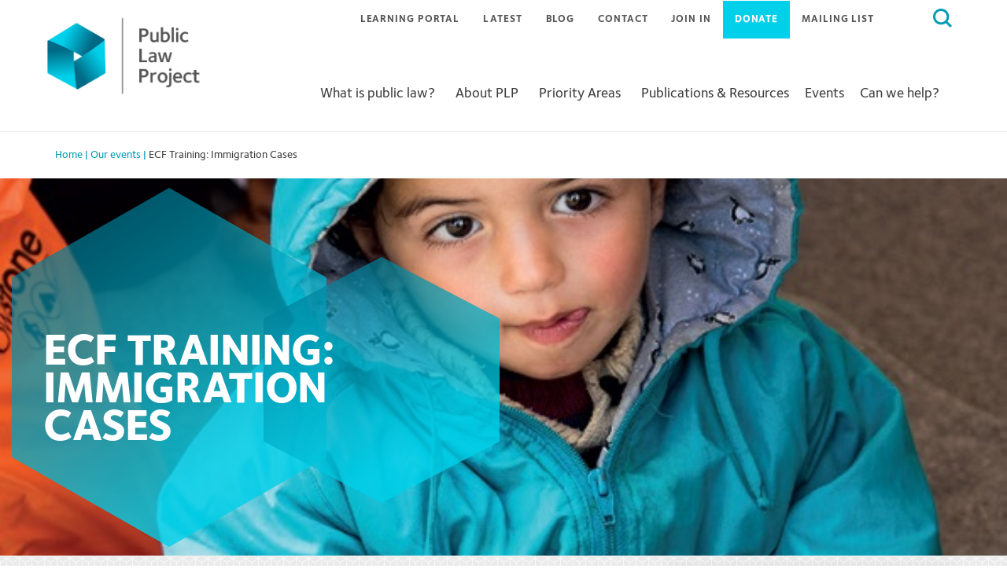

--- FILE ---
content_type: image/svg+xml
request_url: https://publiclawproject.org.uk/content/themes/plp-strap/images/events.svg
body_size: 162
content:
<svg xmlns="http://www.w3.org/2000/svg" xmlns:xlink="http://www.w3.org/1999/xlink" width="144" height="166" viewBox="0 0 144 166">
    <defs>
        <linearGradient id="b" x1="33.105%" x2="81.428%" y1="74.911%" y2="12.719%">
            <stop offset="0%" stop-color="#21A353"/>
            <stop offset="100%" stop-color="#45E497"/>
        </linearGradient>
        <path id="a" d="M72 0l72 41.5v83L72 166 0 124.5v-83z"/>
    </defs>
    <g fill="none" fill-rule="evenodd">
        <g>
            <use fill="#28A267" xlink:href="#a"/>
            <use fill="url(#b)" fill-opacity=".88" xlink:href="#a"/>
        </g>
        <g fill="#FFF" fill-rule="nonzero">
            <path d="M86.668 39H94v7.332h-7.332zM42.668 39H50v7.332h-7.332zM99.5 103.168H116c-1.468-8.068-8.068-14.668-16.132-16.132v16.132H99.5z"/>
            <path d="M92.168 87.032c-9.168 1.836-16.5 9.9-16.5 19.8 0 11 9.168 20.168 20.168 20.168 9.9 0 17.968-6.968 19.8-16.5H92.168V87.032z"/>
            <path d="M95.832 79.332c4.768 0 9.168 1.1 12.832 3.3l.004-28.964H28V116h41.8c-1.1-2.932-1.468-5.868-1.468-9.168 0-15.032 12.468-27.5 27.5-27.5zm-9.164-14.664H94V72h-7.332v-7.332zm-14.668 0h7.332V72H72v-7.332zm-22 36.664h-7.332V94H50v7.332zm0-14.664h-7.332v-7.332H50v7.332zM50 72h-7.332v-7.332H50V72zm14.668 29.332h-7.336V94h7.332l.004 7.332zm0-14.664h-7.336v-7.332h7.332l.004 7.332zm0-14.668h-7.336v-7.332h7.332L64.668 72z"/>
        </g>
    </g>
</svg>
